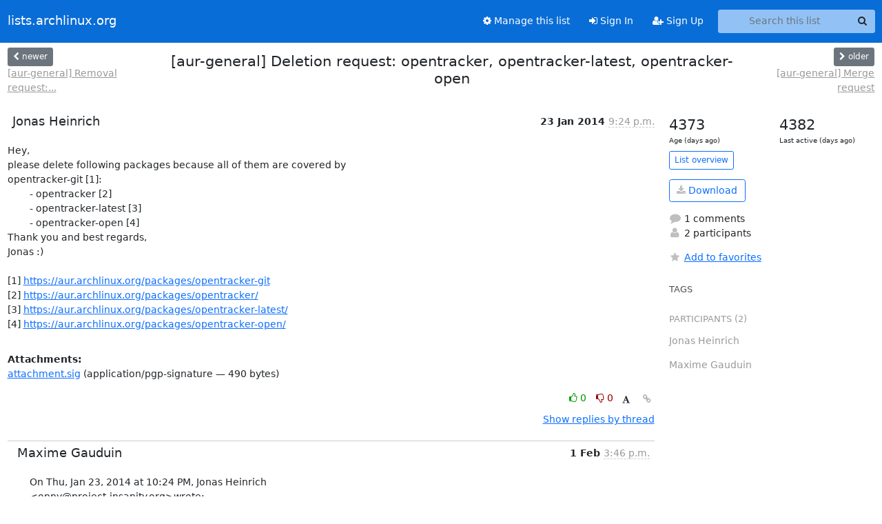

--- FILE ---
content_type: text/html; charset=utf-8
request_url: https://lists.archlinux.org/archives/list/aur-general@lists.archlinux.org/thread/S3KBENN54OC7EW57UFV24NP6FGVWULB7/?sort=date
body_size: 3986
content:





<!DOCTYPE HTML>
<html>
    <head>
        <meta http-equiv="Content-Type" content="text/html; charset=UTF-8" />
        <meta name="viewport" content="width=device-width, initial-scale=1.0" />
        <meta name="ROBOTS" content="INDEX, FOLLOW" />
        <title>
[aur-general] Deletion request: opentracker, opentracker-latest,	opentracker-open - Aur-general - lists.archlinux.org
</title>
        <meta name="author" content="" />
        <meta name="dc.language" content="en" />
        <link rel="shortcut icon" href="/static/hyperkitty/img/favicon.ico" />
        <link rel="stylesheet" href="/static/hyperkitty/libs/jquery/smoothness/jquery-ui-1.13.1.min.css" type="text/css" media="all" />
        <link rel="stylesheet" href="/static/hyperkitty/libs/fonts/font-awesome/css/font-awesome.min.css" type="text/css" media="all" />
        <link rel="stylesheet" href="/static/CACHE/css/output.e5bf37f52345.css" type="text/css" media="all"><link rel="stylesheet" href="/static/CACHE/css/output.e68c4908b3de.css" type="text/css"><link rel="stylesheet" href="/static/CACHE/css/output.60693ec958f7.css" type="text/css" media="all">
         
        
        

    </head>

    <body>

    


    <nav class="navbar sticky-top navbar-expand-md mb-2" id="navbar-main">
        <div class="container-xxl">
            <div class="navbar-header"> <!--part of navbar that's always present-->
                <button type="button" class="navbar-toggler collapsed" data-bs-toggle="collapse" data-bs-target=".navbar-collapse">
                    <span class="fa fa-bars"></span>
                </button>
                <a class="navbar-brand" href="/archives/">lists.archlinux.org</a>

            </div> <!-- /navbar-header -->
            <div class="d-flex">
                <div class="auth dropdown d-md-none">
                        
                </div>
                
                <a  href="/accounts/login/?next=/archives/list/aur-general%40lists.archlinux.org/thread/S3KBENN54OC7EW57UFV24NP6FGVWULB7/" class="nav-link d-md-none">
                    <span class="fa fa-sign-in"></span>
                    Sign In
                </a>
                <a  href="/accounts/signup/?next=/archives/list/aur-general%40lists.archlinux.org/thread/S3KBENN54OC7EW57UFV24NP6FGVWULB7/" class="nav-link d-md-none">
                    <span class="fa fa-user-plus"></span>
                    Sign Up
                </a>
                
            </div>
            <div class="navbar-collapse collapse justify-content-end"> <!--part of navbar that's collapsed on small screens-->
                <!-- show dropdown for smaller viewports b/c login name/email may be too long -->
                <!-- only show this extra button/dropdown if we're in small screen sizes -->
            
                
                <a href="/mailman3/lists/aur-general.lists.archlinux.org/" class="nav-link">
                    <span class="fa fa-cog"></span>
                    Manage this list
                </a>
                
            
            
            <a  href="/accounts/login/?next=/archives/list/aur-general%40lists.archlinux.org/thread/S3KBENN54OC7EW57UFV24NP6FGVWULB7/" class="nav-link d-none d-md-block">
                <span class="fa fa-sign-in"></span>
                Sign In
            </a>
            <a  href="/accounts/signup/?next=/archives/list/aur-general%40lists.archlinux.org/thread/S3KBENN54OC7EW57UFV24NP6FGVWULB7/" class="nav-link d-none d-md-block">
                <span class="fa fa-user-plus"></span>
                Sign Up
            </a>
            
                <form name="search" method="get" action="/archives/search" class="navbar-form navbar-right my-2 my-lg-2 ms-2" role="search">
                    <input type="hidden" name="mlist" value="aur-general@lists.archlinux.org" />
                    <div class="input-group">
                    <input name="q" type="text" class="form-control rounded-4 search"
                            
                                placeholder="Search this list"
                                aria-label="Search this list"
                            
                            
                            />
                    <button class="btn search-button" aria-label="Search"><span class="fa fa-search"></span></button>
                    </div>
                </form>
                <!-- larger viewports -->
                <ul class="nav navbar-nav auth d-none d-md-flex">
                    
                </ul>
            </div> <!--/navbar-collapse -->
        </div><!-- /container for navbar -->
    </nav>

    

     <div class="modal fade" tabindex="-1" role="dialog" id="keyboard-shortcuts">
       <div class="modal-dialog" role="document">
         <div class="modal-content">
           <div class="modal-header">
             <button type="button" class="close" data-dismiss="modal" aria-label="Close"><span aria-hidden="true">&times;</span></button>
             <h4 class="modal-title">Keyboard Shortcuts</h4>
           </div>
           <div class="modal-body">
             <h3>Thread View</h3>
             <ul>
               <li><code>j</code>: Next unread message </li>
               <li><code>k</code>: Previous unread message </li>
               <li><code>j a</code>: Jump to all threads
               <li><code>j l</code>: Jump to MailingList overview
             </ul>
           </div>
         </div><!-- /.modal-content -->
       </div><!-- /.modal-dialog -->
     </div><!-- /.modal -->

     <div class="container-xxl" role="main">
        

<div class="row view-thread d-flex">

        <!-- thread header: navigation (older/newer), thread title -->
        <div class="thread-header">
          <div class="d-flex">
            
            <div>
                
                <a id="next-thread" class="btn btn-secondary btn-sm "
                        title="[aur-general] Removal request: udis86-bin"
                        href="/archives/list/aur-general@lists.archlinux.org/thread/HIBGQILM443WRVO52WNV6KWN5Z7JUR6C/">
                    <span class="fa fa-chevron-left"></span>
                    <span class="d-none d-md-inline">newer</span>
                </a>
                <br />
                <a href="/archives/list/aur-general@lists.archlinux.org/thread/HIBGQILM443WRVO52WNV6KWN5Z7JUR6C/"
                title="[aur-general] Removal request: udis86-bin" class="thread-titles d-none d-md-block">
                    [aur-general] Removal request:...
                </a>
               
            </div>
            <div class="flex-grow-1">
                <h3>[aur-general] Deletion request: opentracker, opentracker-latest,	opentracker-open</h3>
            </div>
            <div class="right">
                <a id="prev-thread" class="btn btn-secondary btn-sm "
                    
                    title="[aur-general] Merge request"
                    href="/archives/list/aur-general@lists.archlinux.org/thread/HYW2IIPPJ2FVTMBBRZ5SVHLYI5EXVBAL/"
                    >
                    <span class="fa fa-chevron-right"></span>
                    <span class="d-none d-md-inline">older</span>
                </a><br />
                
                <a href="/archives/list/aur-general@lists.archlinux.org/thread/HYW2IIPPJ2FVTMBBRZ5SVHLYI5EXVBAL/"
                    title="[aur-general] Merge request" class="thread-titles d-none d-md-block">
                    [aur-general] Merge request
                </a>
                
            </div>
          </div>
         
         </div>
        </div> <!-- /thread-header -->

        <div class="row">
            <div class="col-sm-12 col-md-9">
                <!-- main section, the email thread -->
                <div id="thread-content">

                    <!-- Start first email -->
                    





<div class="email email-first">

    <div id="S3KBENN54OC7EW57UFV24NP6FGVWULB7" class="email-header">
        <div class="gravatar-wrapper d-flex">
            <div class="gravatar circle">
                
            </div>
            <div class="email-author d-flex">
                <h2 class="name">
                    
                       Jonas Heinrich
                    
                </h2>
            </div>
        </div>
        <div class="email-date right">
            
            
            <span class="date d-none d-sm-inline">
                23 Jan
                
                    2014
                
            </span>
            <span class="date d-sm-none">
                23 Jan
                
                '14
                
            </span>
            
            <div class="time">
                <span title="Sender's time: Jan. 23, 2014, 9:24 p.m.">9:24 p.m.</span>
            </div>

        </div>
        
    </div> <!-- /email-header: gravatar, author-info, date, peramlink, changed_subject -->
    <div class="email-body ">
      <p>Hey,
please delete following packages because all of them are covered by
opentracker-git [1]:
	- opentracker [2]
	- opentracker-latest [3]
	- opentracker-open [4]
Thank you and best regards,
Jonas :)

[1] <a target="_blank" href="https://aur.archlinux.org/packages/opentracker-git">https://aur.archlinux.org/packages/opentracker-git</a>
[2] <a target="_blank" href="https://aur.archlinux.org/packages/opentracker/">https://aur.archlinux.org/packages/opentracker/</a>
[3] <a target="_blank" href="https://aur.archlinux.org/packages/opentracker-latest/">https://aur.archlinux.org/packages/opentracker-latest/</a>
[4] <a target="_blank" href="https://aur.archlinux.org/packages/opentracker-open/">https://aur.archlinux.org/packages/opentracker-open/</a></p>

    </div>

    
    <div class="attachments">
        <p class="attachments">Attachments:</p>
        <ul class="attachments-list list-unstyled">
        
            <li><a href="/archives/list/aur-general@lists.archlinux.org/message/S3KBENN54OC7EW57UFV24NP6FGVWULB7/attachment/2/attachment.sig">attachment.sig</a>
                (application/pgp-signature &mdash; 490 bytes)
            </li>
        
        </ul>
    </div>
    

    <div class="email-info">
      <div class="likeform-wrapper right">
        <div class="messagelink pull-right">
          <button class="toggle-font btn btn-sm"
                title="Display in fixed font"
                data-bs-toggle="tooltip" data-placement="bottom">
                <i class="fa fa-font"></i>
          </button>
          <a href="/archives/list/aur-general@lists.archlinux.org/message/S3KBENN54OC7EW57UFV24NP6FGVWULB7/"
             title="Permalink for this message"
             data-bs-toggle="tooltip" data-placement="bottom"><i class="fa fa-link"></i></a>
        </div>
        

    <form method="post" class="likeform"
          action="/archives/list/aur-general@lists.archlinux.org/message/S3KBENN54OC7EW57UFV24NP6FGVWULB7/vote">
    <input type="hidden" name="csrfmiddlewaretoken" value="0RZAsiQIVcrQeqMLPLEbn53ZYhhZKF39rHiy2Ikef7INjliIIkpC8uaSIrdtp1jS">
    
		
			<a class="youlike vote  disabled" title="You must be logged-in to vote."
			href="#like" data-vote="1" aria-label="Like thread">
					<i class="fa fa-thumbs-o-up"></i> 0
			</a>
			<a class="youdislike vote disabled" title="You must be logged-in to vote."
			href="#dislike" data-vote="-1" aria-label="Dislike thread">
				<i class="fa fa-thumbs-o-down"></i> 0
			</a>
		
    

    </form>

        </div>

        <!-- Reply link -->
        

        <!-- Attachments -->
        
        <!-- Reply form -->
        

        

    </div>

</div>

                    <!-- End first email -->

                    <p class="sort-mode">
                        
                        <a href="/archives/list/aur-general@lists.archlinux.org/thread/S3KBENN54OC7EW57UFV24NP6FGVWULB7/?sort=thread"
                            >Show replies by thread</a>
                        
                    </p>

                    <div class="anchor-link">
                        <a id="replies"></a>
                    </div>
                    <div class="replies">
                        
                            

    
    <div class="odd ">
      <!-- Start email -->
      





<div class="email">

    <div id="IXQJKGRBHAH6WQWMCTFVJDZDE74UU3KC" class="email-header">
        <div class="gravatar-wrapper d-flex">
            <div class="gravatar circle">
                
            </div>
            <div class="email-author d-flex">
                <h2 class="name">
                    
                       Maxime Gauduin
                    
                </h2>
            </div>
        </div>
        <div class="email-date right">
            
            
            <span class="date d-none d-sm-inline">
                1 Feb
                
            </span>
            <span class="date d-sm-none">
                1 Feb
                
            </span>
            
            <div class="time">
                <span title="Sender's time: Feb. 1, 2014, 4:46 p.m.">3:46 p.m.</span>
            </div>

        </div>
        
    </div> <!-- /email-header: gravatar, author-info, date, peramlink, changed_subject -->
    <div class="email-body ">
      <p>On Thu, Jan 23, 2014 at 10:24 PM, Jonas Heinrich
&lt;onny@project-insanity.org>wrote:</p>
<div class="quoted-switch"><a href="#">...</a></div><blockquote class="blockquote quoted-text"><p>Hey,
please delete following packages because all of them are covered by
opentracker-git [1]:
        - opentracker [2]
        - opentracker-latest [3]
        - opentracker-open [4]
Thank you and best regards,
Jonas :)</p>
<p>[1] <a target="_blank" href="https://aur.archlinux.org/packages/opentracker-git">https://aur.archlinux.org/packages/opentracker-git</a>
[2] <a target="_blank" href="https://aur.archlinux.org/packages/opentracker/">https://aur.archlinux.org/packages/opentracker/</a>
[3] <a target="_blank" href="https://aur.archlinux.org/packages/opentracker-latest/">https://aur.archlinux.org/packages/opentracker-latest/</a>
[4] <a target="_blank" href="https://aur.archlinux.org/packages/opentracker-open/">https://aur.archlinux.org/packages/opentracker-open/</a></p>
</blockquote><p>All taken care of. opentracker was a cvs package in disguise and the other
two unneeded dupes. The git package is still very wrong though, left a
comment asking for it to be rewritten.

-- 
Maxime</p>

    </div>

    

    <div class="email-info">
      <div class="likeform-wrapper right">
        <div class="messagelink pull-right">
          <button class="toggle-font btn btn-sm"
                title="Display in fixed font"
                data-bs-toggle="tooltip" data-placement="bottom">
                <i class="fa fa-font"></i>
          </button>
          <a href="/archives/list/aur-general@lists.archlinux.org/message/IXQJKGRBHAH6WQWMCTFVJDZDE74UU3KC/"
             title="Permalink for this message"
             data-bs-toggle="tooltip" data-placement="bottom"><i class="fa fa-link"></i></a>
        </div>
        

    <form method="post" class="likeform"
          action="/archives/list/aur-general@lists.archlinux.org/message/IXQJKGRBHAH6WQWMCTFVJDZDE74UU3KC/vote">
    <input type="hidden" name="csrfmiddlewaretoken" value="0RZAsiQIVcrQeqMLPLEbn53ZYhhZKF39rHiy2Ikef7INjliIIkpC8uaSIrdtp1jS">
    
		
			<a class="youlike vote  disabled" title="You must be logged-in to vote."
			href="#like" data-vote="1" aria-label="Like thread">
					<i class="fa fa-thumbs-o-up"></i> 0
			</a>
			<a class="youdislike vote disabled" title="You must be logged-in to vote."
			href="#dislike" data-vote="-1" aria-label="Dislike thread">
				<i class="fa fa-thumbs-o-down"></i> 0
			</a>
		
    

    </form>

        </div>

        <!-- Reply link -->
        

        <!-- Attachments -->
        
        <!-- Reply form -->
        

        

    </div>

</div>

      <!-- End of email -->
    </div>
    

                        
                    </div>

                </div>
            </div>

            <div class="col-12 col-md-3">
                <div class="anchor-link">
                    <a id="stats"></a>
                </div>
                




<!-- right column -->
<section id="thread-overview-info">
    <!-- Start stats re: dates -->
    <div id="thread-date-info" class="row">
      <div class="col">
        <span class="days-num">4373</span>
        <div class="days-text">
          Age (days ago)
        </div>
      </div>
      <div class="col">
        <span class="days-num">4382</span>
        <div class="days-text">
          Last active (days ago)
        </div>
        </div>
    </div> <!-- /Stats re: dates -->

    <p>
        <a href="/archives/list/aur-general@lists.archlinux.org/" class="btn btn-outline-primary btn-sm">
            List overview
        </a>
    </p>

    

    
    <a href="/archives/list/aur-general@lists.archlinux.org/export/aur-general@lists.archlinux.org-S3KBENN54OC7EW57UFV24NP6FGVWULB7.mbox.gz?thread=S3KBENN54OC7EW57UFV24NP6FGVWULB7" title="This thread in gzipped mbox format"
          class="btn btn-outline-primary">
        <i class="fa fa-download"></i> Download</a>
    

    <p class="thread-overview-details">
    <div>
        <i class="fa fa-fw fa-comment"></i>
        1 comments
    </div>
    <div>
        <i class="fa fa-fw fa-user"></i>
        2 participants
    </div>
    
    </p>

    <form id="fav_form" name="favorite" method="post" class="favorite"
          action="/archives/list/aur-general@lists.archlinux.org/thread/S3KBENN54OC7EW57UFV24NP6FGVWULB7/favorite">
        <input type="hidden" name="csrfmiddlewaretoken" value="0RZAsiQIVcrQeqMLPLEbn53ZYhhZKF39rHiy2Ikef7INjliIIkpC8uaSIrdtp1jS">
        <input type="hidden" name="action" value="add" />
        <p>
            <a href="#AddFav" class="notsaved disabled" title="You must be logged-in to have favorites.">
                <i class="fa fa-fw fa-star"></i>Add to favorites</a>
            <a href="#RmFav" class="saved">
                <i class="fa fa-fw fa-star"></i>Remove from favorites</a>
        </p>
    </form>

    

    <div id="tags">
        

        <h3 id="tag-title">tags </h3>
        

    </div>
    
    
    <div id="participants">
        <h3 id="participants_title">participants (2)</h3>
        <ul class="list-unstyled">
            
            <li class="d-flex">
                <div class="participant-gravatar circle"></div>
                <div class="participant-name d-flex align-items-center">
                    <span>Jonas Heinrich</span>
                </div>
            </li>
            
            <li class="d-flex">
                <div class="participant-gravatar circle"></div>
                <div class="participant-name d-flex align-items-center">
                    <span>Maxime Gauduin</span>
                </div>
            </li>
            
        </ul>
    </div>
    
</section>



            </div>

        </div>

</div>

<!-- end of content -->

    </div> <!-- /container for content -->

    <footer class="footer">
      <div class="container">
        <p class="text-muted">
            <img class="logo" alt="HyperKitty" src="/static/hyperkitty/img/logo.png" />
            Powered by <a href="http://hyperkitty.readthedocs.org">HyperKitty</a> version 1.3.12.
        </p>
      </div>
    </footer>

    <script src="/static/hyperkitty/libs/jquery/jquery-3.6.0.min.js"></script>
    <script src="/static/hyperkitty/libs/jquery/jquery-ui-1.13.1.min.js"></script>
    <script src="/static/CACHE/js/output.80e003825acc.js"></script>
    <script>
      // Add the .js-enabled class to the body so we can style the elements
      // depending on whether Javascript is enabled.
      $(document).ready(function(){
          $("body").addClass("js-enabled");
          $(".gravatar").addClass("rounded-circle");
      });
    </script>
    

<script type="text/javascript">
    $(document).ready(function() {
        //enable tooltips for thread buttons
        $("btn#next-thread").tooltip();
        $("btn#prev-thread").tooltip();

        setup_category();
        setup_tags();
        setup_favorites();
        // Hide quotes by default in the thread view
        fold_quotes("div.container-xxl");
        // Load the replies
        update_thread_replies("/archives/list/aur-general@lists.archlinux.org/thread/S3KBENN54OC7EW57UFV24NP6FGVWULB7/replies?sort=date&last_view=");
        setup_unreadnavbar("#unreadnavbar");
        setup_thread_keyboard_shortcuts();
    });
</script>



    


    </body>
</html>


--- FILE ---
content_type: application/javascript
request_url: https://lists.archlinux.org/archives/list/aur-general@lists.archlinux.org/thread/S3KBENN54OC7EW57UFV24NP6FGVWULB7/replies?sort=date&last_view=
body_size: 1274
content:
{"replies_html": "\n\n    \n    <div class=\"odd \">\n      <!-- Start email -->\n      \n\n\n\n\n\n<div class=\"email\">\n\n    <div id=\"IXQJKGRBHAH6WQWMCTFVJDZDE74UU3KC\" class=\"email-header\">\n        <div class=\"gravatar-wrapper d-flex\">\n            <div class=\"gravatar circle\">\n                \n            </div>\n            <div class=\"email-author d-flex\">\n                <h2 class=\"name\">\n                    \n                       Maxime Gauduin\n                    \n                </h2>\n            </div>\n        </div>\n        <div class=\"email-date right\">\n            \n            \n            <span class=\"date d-none d-sm-inline\">\n                1 Feb\n                \n            </span>\n            <span class=\"date d-sm-none\">\n                1 Feb\n                \n            </span>\n            \n            <div class=\"time\">\n                <span title=\"Sender's time: Feb. 1, 2014, 4:46 p.m.\">3:46 p.m.</span>\n            </div>\n\n        </div>\n        \n    </div> <!-- /email-header: gravatar, author-info, date, peramlink, changed_subject -->\n    <div class=\"email-body \">\n      <p>On Thu, Jan 23, 2014 at 10:24 PM, Jonas Heinrich\n&lt;onny@project-insanity.org>wrote:</p>\n<div class=\"quoted-switch\"><a href=\"#\">...</a></div><blockquote class=\"blockquote quoted-text\"><p>Hey,\nplease delete following packages because all of them are covered by\nopentracker-git [1]:\n        - opentracker [2]\n        - opentracker-latest [3]\n        - opentracker-open [4]\nThank you and best regards,\nJonas :)</p>\n<p>[1] <a target=\"_blank\" href=\"https://aur.archlinux.org/packages/opentracker-git\">https://aur.archlinux.org/packages/opentracker-git</a>\n[2] <a target=\"_blank\" href=\"https://aur.archlinux.org/packages/opentracker/\">https://aur.archlinux.org/packages/opentracker/</a>\n[3] <a target=\"_blank\" href=\"https://aur.archlinux.org/packages/opentracker-latest/\">https://aur.archlinux.org/packages/opentracker-latest/</a>\n[4] <a target=\"_blank\" href=\"https://aur.archlinux.org/packages/opentracker-open/\">https://aur.archlinux.org/packages/opentracker-open/</a></p>\n</blockquote><p>All taken care of. opentracker was a cvs package in disguise and the other\ntwo unneeded dupes. The git package is still very wrong though, left a\ncomment asking for it to be rewritten.\n\n-- \nMaxime</p>\n\n    </div>\n\n    \n\n    <div class=\"email-info\">\n      <div class=\"likeform-wrapper right\">\n        <div class=\"messagelink pull-right\">\n          <button class=\"toggle-font btn btn-sm\"\n                title=\"Display in fixed font\"\n                data-bs-toggle=\"tooltip\" data-placement=\"bottom\">\n                <i class=\"fa fa-font\"></i>\n          </button>\n          <a href=\"/archives/list/aur-general@lists.archlinux.org/message/IXQJKGRBHAH6WQWMCTFVJDZDE74UU3KC/\"\n             title=\"Permalink for this message\"\n             data-bs-toggle=\"tooltip\" data-placement=\"bottom\"><i class=\"fa fa-link\"></i></a>\n        </div>\n        \n\n    <form method=\"post\" class=\"likeform\"\n          action=\"/archives/list/aur-general@lists.archlinux.org/message/IXQJKGRBHAH6WQWMCTFVJDZDE74UU3KC/vote\">\n    <input type=\"hidden\" name=\"csrfmiddlewaretoken\" value=\"DEqXhxZfEmsefjf1UxmHmz2oJTSyGsfj4uJVRXtLYhJbkeLYN6787Y9ht3O2lOv2\">\n    \n\t\t\n\t\t\t<a class=\"youlike vote  disabled\" title=\"You must be logged-in to vote.\"\n\t\t\thref=\"#like\" data-vote=\"1\" aria-label=\"Like thread\">\n\t\t\t\t\t<i class=\"fa fa-thumbs-o-up\"></i> 0\n\t\t\t</a>\n\t\t\t<a class=\"youdislike vote disabled\" title=\"You must be logged-in to vote.\"\n\t\t\thref=\"#dislike\" data-vote=\"-1\" aria-label=\"Dislike thread\">\n\t\t\t\t<i class=\"fa fa-thumbs-o-down\"></i> 0\n\t\t\t</a>\n\t\t\n    \n\n    </form>\n\n        </div>\n\n        <!-- Reply link -->\n        \n\n        <!-- Attachments -->\n        \n        <!-- Reply form -->\n        \n\n        \n\n    </div>\n\n</div>\n\n      <!-- End of email -->\n    </div>\n    \n", "more_pending": false, "next_offset": null}